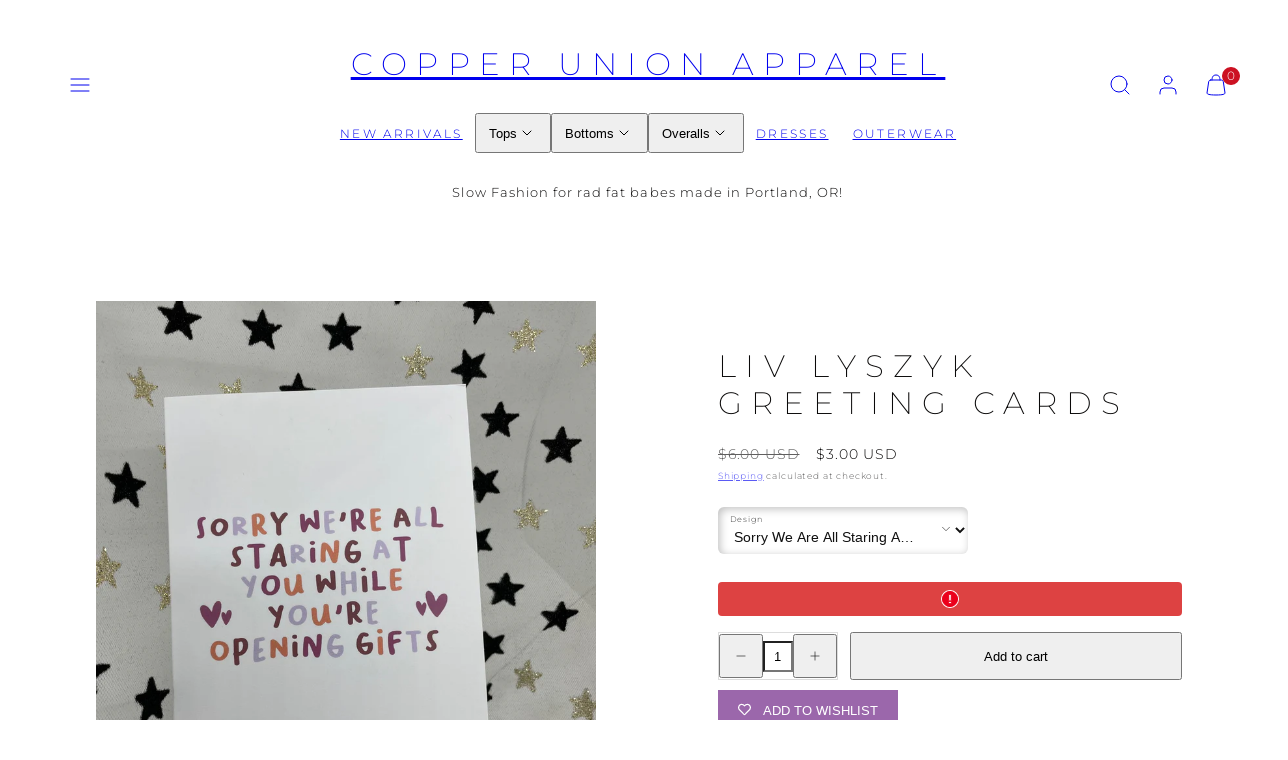

--- FILE ---
content_type: text/html; charset=utf-8
request_url: https://copperunionapparel.com/variants/42109048553694/?section_id=pickup-availability
body_size: 857
content:
<div id="shopify-section-pickup-availability" class="shopify-section">
<pickup-availability-preview class="pickup-availability-preview"><svg role="presentation" aria-hidden="true" xmlns="http://www.w3.org/2000/svg" width="24" height="24" viewBox="0 0 24 24" fill="none" stroke="currentColor" stroke-width="2" stroke-linecap="round" stroke-linejoin="round" class="feather feather-check-circle"><path d="M22 11.08V12a10 10 0 1 1-5.93-9.14"/><polyline points="22 4 12 14.01 9 11.01"/></svg><div class="pickup-availability-info"><p>Pickup available at <span class="primary-foreground">Copper Union Headquarters</span></p>
      <p class="caption">Usually ready in 2-4 days</p>
      <a href="#drawer-pickup-availability" id="ShowPickupAvailabilityDrawer" class="pickup-availability-button link" aria-haspopup="dialog">View store information
</a></div>
</pickup-availability-preview>

<pickup-availability-drawer id="drawer-pickup-availability" class="drawer" data-drawer data-parent style="opacity: 0;">
  <div class="drawer-panel slide-from-right" data-contents>
    <header class="drawer-header user-select-none">
      <h3 class="size--small">Store information</h3>
      <a role="button" href="#" class="close" data-close aria-label="Close navigation"><svg role="presentation" aria-hidden="true" xmlns="http://www.w3.org/2000/svg" width="24" height="24" viewBox="0 0 24 24" fill="none" stroke="currentColor" stroke-width="2" stroke-linecap="round" stroke-linejoin="round" class="feather feather-x"><line x1="18" y1="6" x2="6" y2="18"></line><line x1="6" y1="6" x2="18" y2="18"></line></svg></a>
    </header>

    <div class="drawer-content drawer-cart__content">
      <ul class="pickup-availability-list grid grid-cols-1" role="list" data-store-availability-drawer-content><li class="pickup-availability-list__item">
            <p class="pickup-availability-preview"><span class="ping green"></span>Copper Union Headquarters
            </p>
            <p class="pickup-availability-preview caption">Pickup available, usually ready in 2-4 days
</p><address class="pickup-availability-address">
              <p>1121 North Loring Street<br>Suite 102<br>Portland OR 97227<br>United States</p>
<p>+15032086730</p></address>
          </li></ul>
    </div>

  </div>
  
  <a href="#" class="page-overlay" data-overlay aria-hidden="true"></a>
</pickup-availability-drawer></div>

--- FILE ---
content_type: text/css
request_url: https://copperunionapparel.com/cdn/shop/t/18/assets/reset.css?v=182623807648164772411721765434
body_size: -276
content:
*:where(:not(iframe,canvas,img,svg,video):not(svg *,symbol *)){all:unset;display:revert}*,*:before,*:after{box-sizing:border-box}a,button{cursor:revert}ol,ul,menu{list-style:none}img,video,model-viewer{max-width:100%}table{border-collapse:collapse}textarea{white-space:revert}meter{-webkit-appearance:revert;appearance:revert}::placeholder{all:unset}:where([hidden]){display:none!important}:where([contenteditable]){-moz-user-modify:read-write;-webkit-user-modify:read-write;overflow-wrap:break-word;-webkit-line-break:after-white-space}:where([draggable=true]){-webkit-user-drag:element}dd,dt{display:inline}strong{font-weight:700}em{font-style:italic}hr{border-top:1px solid var(--color-borders)}
/*# sourceMappingURL=/cdn/shop/t/18/assets/reset.css.map?v=182623807648164772411721765434 */


--- FILE ---
content_type: text/css
request_url: https://copperunionapparel.com/cdn/shop/t/18/assets/component-card.css?v=103033131275040194831741986397
body_size: 529
content:
.card{position:relative;display:flex;flex-direction:column;overflow:hidden;border-radius:var(--card-border-radius);color:var(--color-card-foreground);background:var(--color-card-background)}.card-media{position:relative;overflow:hidden}.card-media figure{border-radius:calc(var(--card-border-radius) / 1.5);overflow:hidden}.card-body{padding:var(--card-body-padding)}.card-media-overlay{position:absolute;top:0;left:0;width:100%;height:100%;overflow:hidden;padding:var(--card-body-padding)}.card-hover-images{position:relative;overflow:hidden}.card-hover-images>*:last-child{opacity:0;position:absolute;left:0;top:0;width:100%;height:100%}@media (hover: hover){.card .media>*{transition:transform .4s ease-in-out}.card:hover .media>*{transform:scale(1.1)}.card.on-hover:hover .card-hover-images>*:first-child>*{opacity:0}.card.on-hover:hover .card-hover-images>*:last-child{opacity:1}}.card.bg-gradient{--color-card-background: var(--gradient-card-background) }.card.bg-transparent{--color-card-background: transparent}.card--traditional{background:transparent;color:inherit}.card--traditional .card-media{border-radius:var(--card-border-radius);background:var(--color-card-background)}.card--traditional .card-body{padding:var(--card-body-padding) 0}.card--banner .card-media{height:100%;width:100%;position:absolute}.card--banner .media,.card--banner .media img{height:100%}.card--banner .video{height:100%;width:100%;object-fit:cover}@media only screen and (max-width: 767px){.card--banner.sm-down-all-cols .card-media{position:relative}}@media only screen and (min-width: 768px) and (max-width: 1023px){.card--banner.sm-md-all-cols .card-media{position:relative}}@media only screen and (min-width: 1024px){.card--banner.md-all-cols .card-media{position:relative}}.card--testimonial .quotation-mark{height:35%}.card--collection .badges{position:absolute;top:var(--card-body-padding)}.card--collection .vertical-top .badges{top:auto;bottom:var(--card-body-padding)}.card--product.content--none .card-body,.card--product.content--name-only .card-body>*:not(.card-title),.card--product.content--name-and-price .card-body>*:not(.card-title,.price){display:none}.card--default:not(.layout--thumbnail) .hotspot{position:absolute!important;top:20px;right:20px}.layout--thumbnail{--thumbnail-width: 90px;display:grid;grid-template-columns:var(--thumbnail-width) auto auto;align-items:center}.layout--thumbnail .card-body{text-align:left;padding:min(16px,var(--card-body-padding))}.layout--thumbnail .flex{justify-content:flex-start!important}.layout--thumbnail .card-media-overlay,.layout--thumbnail .card-vendor,.layout--thumbnail .swatches{display:none}.layout--thumbnail .hotspot{margin-left:auto;margin-right:16px;width:30px;height:30px}.card-body .badges{margin-bottom:8px;display:none}.layout--thumbnail .card-body .badges{display:flex}.card-body ul{list-style:inside disc}.card-body ul li::marker{margin-right:4px}@media only screen and (max-width: 767px){.sm-down-layout--thumbnail{--thumbnail-width: 90px;display:grid;grid-template-columns:var(--thumbnail-width) auto auto;align-items:center}.sm-down-layout--thumbnail .card-body{text-align:left;padding:min(16px,var(--card-body-padding))}.sm-down-layout--thumbnail .flex{justify-content:flex-start!important}.sm-down-layout--thumbnail .card-media-overlay,.sm-down-layout--thumbnail .card-vendor,.sm-down-layout--thumbnail .swatches{display:none}.sm-down-layout--thumbnail .card-body .badges{display:flex}}@media only screen and (min-width: 768px){.sm-layout--thumbnail{--thumbnail-width: 90px;display:grid;grid-template-columns:var(--thumbnail-width) auto auto;align-items:center}.sm-layout--thumbnail .card-body{text-align:left;padding:min(16px,var(--card-body-padding))}.sm-layout--thumbnail .flex{justify-content:flex-start!important}.sm-layout--thumbnail .card-media-overlay,.sm-layout--thumbnail .card-vendor,.sm-layout--thumbnail .swatches{display:none}.sm-layout--thumbnail .card-body .badges{display:flex}}.options-availability{gap:8px}.variant-option-title{position:relative;padding:2px 6px;background:var(--color-background);color:var(--color-foreground);text-align:center;min-width:30px;border-radius:var(--button-border-radius)}.variant-option-title.unavailable{opacity:.45}.variant-option-title.unavailable:after{display:block;content:"";position:absolute;left:50%;top:0;bottom:0;transform:rotate(-45deg);border-left:solid 1px var(--color-foreground)}.card quick-buy{position:absolute;opacity:0;pointer-events:none;transition:all .3s ease-in;--quick-buy-offset: var(--card-body-padding)}.card--traditional quick-buy{--quick-buy-offset: 0}quick-buy.full-width{left:var(--quick-buy-offset);right:var(--quick-buy-offset)}quick-buy.position--top{top:var(--quick-buy-offset)}quick-buy.position--middle{top:50%;transform:translateY(-50%)}quick-buy.position--bottom{bottom:var(--quick-buy-offset)}quick-buy.position--top-left{top:var(--quick-buy-offset);left:var(--quick-buy-offset)}quick-buy.position--top-center{top:var(--quick-buy-offset);left:50%;transform:translate(-50%)}quick-buy.position--top-right{top:var(--quick-buy-offset);right:var(--quick-buy-offset)}quick-buy.position--middle-left{top:50%;left:var(--quick-buy-offset);transform:translateY(-50%)}quick-buy.position--middle-center{top:50%;left:50%;transform:translate(-50%) translateY(-50%)}quick-buy.position--middle-right{top:50%;right:var(--quick-buy-offset);transform:translateY(-50%)}quick-buy.position--bottom-left{bottom:var(--quick-buy-offset);left:var(--quick-buy-offset)}quick-buy.position--bottom-center{bottom:var(--quick-buy-offset);left:50%;transform:translate(-50%)}quick-buy.position--bottom-right{bottom:var(--quick-buy-offset);right:var(--quick-buy-offset)}.card quick-buy .btn{display:block!important}@media (hover:hover){.card:hover quick-buy{opacity:1;pointer-events:auto}}.card quick-buy:focus-within{opacity:1;pointer-events:auto;bottom:var(--card-body-padding)}.quick-buy_icon{display:none;pointer-events:none}.layout--thumbnail quick-buy{position:relative;align-self:center;opacity:1;width:auto;margin-left:auto;margin-right:16px;pointer-events:auto;left:auto!important;bottom:auto!important;top:auto!important;right:auto!important;transform:none!important}.layout--thumbnail quick-buy .btn{padding:10px!important;width:44px;height:44px;display:flex!important;justify-content:center;align-items:center}.layout--thumbnail .quick-buy_text{display:none}.layout--thumbnail .quick-buy_icon{display:flex}@media only screen and (max-width: 767px){.sm-down-layout--thumbnail quick-buy{position:relative;align-self:center;opacity:1;width:auto;margin-left:auto;margin-right:16px;left:auto!important;bottom:auto!important;top:auto!important;right:auto!important;transform:none!important}.sm-down-layout--thumbnail quick-buy .btn{padding:10px!important;width:44px;height:44px;display:flex!important;justify-content:center;align-items:center}.sm-down-layout--thumbnail .quick-buy_text{display:none}.sm-down-layout--thumbnail .quick-buy_icon{display:flex}}@media only screen and (min-width: 768px){.sm-layout--thumbnail quick-buy{position:relative;align-self:center;opacity:1;width:auto;margin-left:auto;margin-right:16px;left:auto!important;bottom:auto!important;top:auto!important;right:auto!important;transform:none!important}.sm-layout--thumbnail quick-buy .btn{padding:10px!important;width:44px;height:44px;display:flex!important;justify-content:center;align-items:center}.sm-layout--thumbnail .quick-buy_text{display:none}.sm-layout--thumbnail .quick-buy_icon{display:flex}}
/*# sourceMappingURL=/cdn/shop/t/18/assets/component-card.css.map?v=103033131275040194831741986397 */


--- FILE ---
content_type: text/css
request_url: https://copperunionapparel.com/cdn/shop/t/18/assets/animations.css?v=174467380770972190571741986388
body_size: -568
content:
html:not(.theme-editor) main .shopify-section:nth-child(n+2):not(.ignore-section-animation):not(.anim-custom-child){opacity:0;transform:translateY(80px);transition:opacity .6s ease-in-out,transform .6s ease-in-out}main .section-anim-in:not(.ignore-section-animation):not(.anim-custom-child){opacity:1!important;transform:translateY(0)!important}main .section-divider:nth-child(-n+2){opacity:1!important;transform:translateY(0)!important}html:not(.theme-editor) main .shopify-section.anim-custom-child:nth-child(n+2) .custom-child-for-animation{opacity:0;transform:translateY(80px);transition:opacity .6s ease-in-out,transform .6s ease-in-out}main .section-anim-in.anim-custom-child .custom-child-for-animation{opacity:1!important;transform:translateY(0)!important}@media (prefers-reduced-motion){main .shopify-section:nth-child(n+2){transition:opacity .8s ease-in-out,opacity .8s ease-in-out}}
/*# sourceMappingURL=/cdn/shop/t/18/assets/animations.css.map?v=174467380770972190571741986388 */


--- FILE ---
content_type: text/css
request_url: https://copperunionapparel.com/cdn/shop/t/18/assets/component-product-buy-bar.css?v=75030597994648797911721765434
body_size: -420
content:
.product-buy-bar{position:fixed;left:0;bottom:-200px;width:100vw;z-index:3;opacity:0;transition:all .3s ease-in-out;padding:var(--container-margin) 0;color:var(--color-foreground);background-color:transparent}.product-buy-bar:before{content:"";position:absolute;top:0;left:0;width:100%;height:100%;background:linear-gradient(transparent,var(--color-overlay));opacity:var(--overlay-opacity)}.product-buy-bar.show{bottom:0;opacity:1}.the-buy-bar{display:flex;flex-wrap:wrap;align-items:center;justify-content:space-between;background-color:transparent;color:var(--color-foreground)}.the-buy-bar .image-and-titles{display:none}.the-buy-bar .product-form{flex-grow:1}@media only screen and (min-width: 768px){.the-buy-bar{background:var(--color-background);padding:12px 24px;box-shadow:0 10px 20px #0003;border-radius:var(--border-radius)}.the-buy-bar .image-and-titles{display:flex;flex-wrap:nowrap;flex-grow:1}.the-buy-bar .image-and-titles .media{flex-shrink:0;width:80px}}
/*# sourceMappingURL=/cdn/shop/t/18/assets/component-product-buy-bar.css.map?v=75030597994648797911721765434 */


--- FILE ---
content_type: application/x-javascript
request_url: https://app.sealsubscriptions.com/shopify/public/status/shop/copper-union-apparel.myshopify.com.js?1769985856
body_size: -157
content:
var sealsubscriptions_settings_updated=1702421663;

--- FILE ---
content_type: application/x-javascript
request_url: https://app.sealsubscriptions.com/shopify/public/status/shop/copper-union-apparel.myshopify.com.js?1769985861
body_size: -370
content:
var sealsubscriptions_settings_updated=1702421663;

--- FILE ---
content_type: text/javascript
request_url: https://copperunionapparel.com/cdn/shop/t/18/assets/cart.js?v=41049536289385062311741986390
body_size: 1008
content:
class CartRemoveButton extends HTMLElement{constructor(){super(),this.addEventListener("click",event=>{event.preventDefault(),this.closest("cart-items").updateQuantity(this.dataset.index,0)})}}customElements.define("cart-remove-button",CartRemoveButton);class CartItems extends HTMLElement{constructor(){super(),this.cartTotalValue=0,this.cartTotalDiscount=0,this.cartOriginalPrice=0,this.lineItemStatusElement=document.getElementById("shopping-cart-line-item-status"),this.currentItemCount=Array.from(this.querySelectorAll('[name="updates[]"]')).reduce((total,quantityInput)=>total+parseInt(quantityInput.value),0),this.debouncedOnChange=debounce(event=>{this.onChange(event)},300),this.addEventListener("change",this.debouncedOnChange.bind(this)),document.addEventListener("ajaxProduct:added",()=>{this.renderAndShowItems()}),this.updateShippingNotification("cart-shipping-notification")}onChange(event){this.updateQuantity(event.target.dataset.index,event.target.value,document.activeElement.getAttribute("name"))}getSectionItemsToRender(){return["cart-items","cart-shipping-notification","cart-recommendations","cart-note","cart-footer"]}updateCartSections(newHTML){this.getSectionItemsToRender().forEach(item=>{const elementToReplace=document.getElementById(item);elementToReplace&&(elementToReplace.innerHTML=newHTML.getElementById(item).innerHTML,item==="cart-shipping-notification"&&this.updateShippingNotification("cart-shipping-notification"))})}updateShippingNotification(selector){const shippingNotificationWrapper=document.getElementById(selector);if(!shippingNotificationWrapper)return;const shippingNotification=shippingNotificationWrapper.querySelector("[data-free-shipping-notification]");let cartTotal=parseInt(shippingNotification.dataset.cartTotal,10),freeShippingTreshold=parseInt(shippingNotification.dataset.threshold,10),shopCurrency=shippingNotification.dataset.shopCurrency,targetCurrency=shippingNotification.dataset.targetCurrency;if(shopCurrency!==targetCurrency&&(cartTotal=Math.round(cartTotal/(parseFloat(Shopify.currency.rate)||1))),cartTotal>freeShippingTreshold)shippingNotification.classList.add("threshold-reached"),shippingNotification.querySelector("span").innerHTML=window.cartStrings.shipping_free;else{let missingAmount=freeShippingTreshold-cartTotal,message=window.cartStrings.shipping_not_free.replace("[amount]",Woolman.Utils.formatMoney(missingAmount));shippingNotification.classList.remove("threshold-reached"),shippingNotification.querySelector("span").innerHTML=message}}async renderAndShowItems(){const parentDrawer=this.closest("[data-drawer]");fetch(`${routes.cart_url}?section_id=main-cart`).then(response=>response.text()).then(responseText=>{const html=new DOMParser().parseFromString(responseText,"text/html");this.updateCartSections(html),parentDrawer&&Woolman.ModalsAndDrawers.showModalOrDrawer(parentDrawer.getAttribute("id"))}).catch(e=>{console.error(e)})}async updateQuantity(line,quantity,name){this.enableLoading(line),fetch(`${routes.cart_change_url}`,{method:"POST",headers:{"Content-Type":"application/json",Accept:"application/json"},body:JSON.stringify({line,quantity,sections:"main-cart",sections_url:window.location.pathname})}).then(response=>response.json()).then(responseJson=>{const quantityElement=document.getElementById(`Quantity-${line}`),items=document.querySelectorAll(".cart-item");if(responseJson.errors){quantityElement.value=quantityElement.getAttribute("value"),this.updateLiveRegions(line,responseJson.errors);return}const event=new CustomEvent("cart:update",{detail:responseJson});document.dispatchEvent(event);const html=new DOMParser().parseFromString(responseJson.sections["main-cart"],"text/html");this.updateCartSections(html);const lineItem=document.getElementById(`CartItem-${line}`);lineItem&&lineItem.querySelector(`[name="${name}"]`)&&lineItem.querySelector(`[name="${name}"]`).focus()}).catch(error=>{console.error(error)}).finally(()=>{this.disableLoading()})}updateLiveRegions(line,message){const lineItemError=document.getElementById(`Line-item-error-${line}`)||document.getElementById(`CartDrawer-LineItemError-${line}`);lineItemError&&(lineItemError.querySelector(".cart-item__error-text").innerHTML=message,lineItemError.classList.remove("hide")),this.lineItemStatusElement.setAttribute("aria-hidden",!0);const cartStatus=document.getElementById("cart-live-region-text");cartStatus.setAttribute("aria-hidden",!1),setTimeout(()=>{cartStatus.setAttribute("aria-hidden",!0)},1e3)}enableLoading(line){this.classList.add("is-processing"),this.querySelectorAll(`#CartItem-${line} .loading-overlay`).forEach(overlay=>overlay.classList.remove("hidden")),document.activeElement.blur()}disableLoading(){this.classList.remove("is-processing"),this.querySelectorAll(".loading-overlay").forEach(overlay=>overlay.classList.add("hidden"))}}customElements.define("cart-items",CartItems),customElements.get("cart-note")||customElements.define("cart-note",class extends HTMLElement{constructor(){super(),this.addEventListener("keyup",debounce(event=>{const body=JSON.stringify({note:event.target.value});fetch(`${routes.cart_update_url}`,{method:"POST",headers:{"Content-Type":"application/json",Accept:"application/json"},body})},300))}}),customElements.get("cart-recommendations")||customElements.define("cart-recommendations",class extends HTMLElement{constructor(){super(),this.loadRecommendations(),document.addEventListener("ajaxProduct:added",this.loadRecommendations.bind(this))}async loadRecommendations(){if(!(!this.dataset.productId||this.dataset.productId===""))try{const url=new URL(location.origin+routes.product_recommendations_url+".json");url.searchParams.set("product_id",this.dataset.productId),url.searchParams.set("limit",this.dataset.limit||10);const res=await fetch(url),{products}=await res.json();if(!products||products.length==0)throw"No product recommendations found for products in the cart";this.productsContainer=this.querySelector("[data-products-ajax]"),this.productsContainer.innerHTML="",products.forEach(product=>{const template=this.querySelector("#template-recommendation-item").content.firstElementChild.cloneNode(!0),filename=product.featured_image.split("/").pop(),lastDotIndex=filename.lastIndexOf("."),newFilename=`${filename.substring(0,lastDotIndex)}_300x${filename.substring(lastDotIndex)}`,url2=product.featured_image.replace(filename,newFilename);template.querySelector("img").setAttribute("src",url2),template.querySelector(".card-media").setAttribute("href",location.origin+product.url),template.setAttribute("title",product.title),template.querySelector(".card-title a").textContent=product.title,template.querySelector(".card-title a").setAttribute("href",location.origin+product.url),this.productsContainer.appendChild(template)})}catch(error){this.setAttribute("hidden",!0),console.warn(error)}}});
//# sourceMappingURL=/cdn/shop/t/18/assets/cart.js.map?v=41049536289385062311741986390
